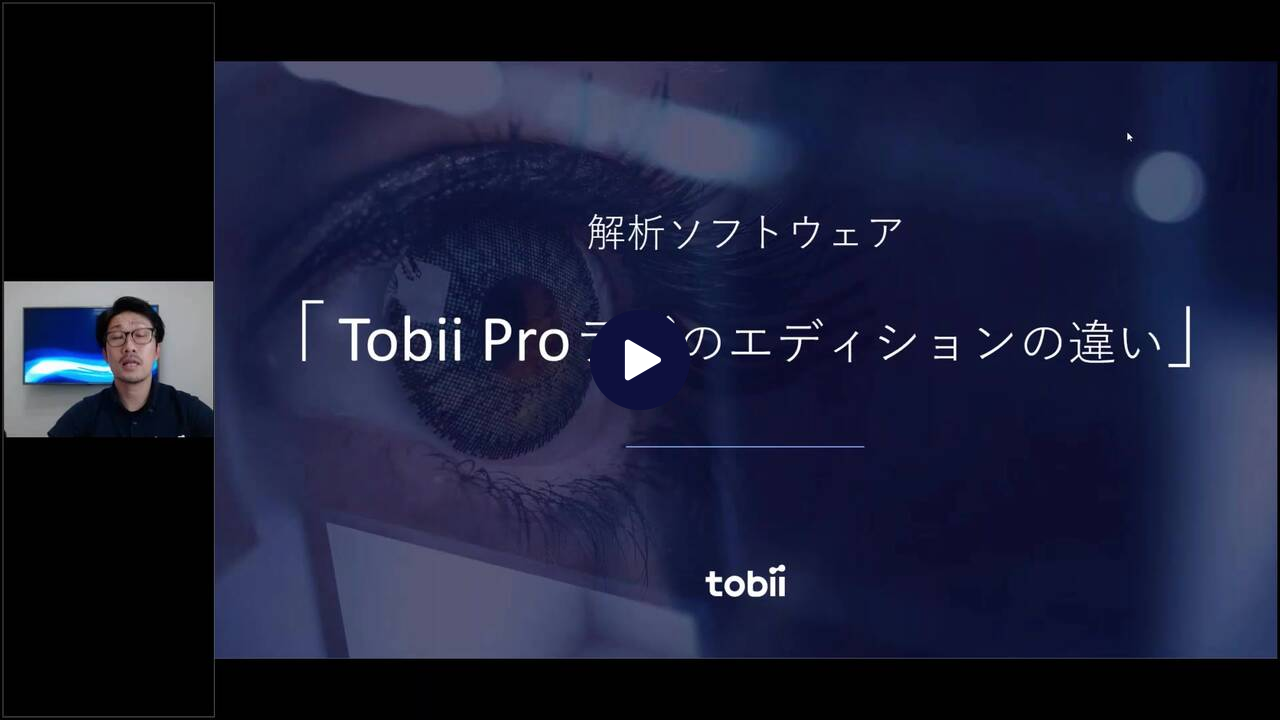

--- FILE ---
content_type: application/x-javascript; charset=utf-8
request_url: https://tobii.23video.com/api/concatenate?format=json&raw=1&playersettings_0=%2Fapi%2Fplayer%2Fsettings%3Fplayer_id%3D0%26parameters%3Dtoken%253D7934145e6a123267296bcf2b5c0d1463%2526source%253Dembed%2526photo_id%253D88199028%26_li%3D0%26_bot%3D0&livelist_1=%2Fapi%2Flive%2Flist%3Finclude_actions_p%3D1%26token%3D7934145e6a123267296bcf2b5c0d1463%26source%3Dembed%26photo_id%3D88199028%26upcoming_p%3D1%26ordering%3Dstreaming%26player_id%3D0&photolist_2=%2Fapi%2Fphoto%2Flist%3Fsize%3D10%26include_actions_p%3D1%26include_revision_p%3D1%26token%3D7934145e6a123267296bcf2b5c0d1463%26source%3Dembed%26photo_id%3D88199028%26player_id%3D0
body_size: 5514
content:
{"livelist_1":{
  "status": "ok", 
  "permission_level":"anonymous",
  "cached":"1",
  "cache_time":"1769306282",
  "live":[{"live_format": "event", "hls_url": "", "hls_stream": "", "hls_dvr_url": "", "hls_dvr_stream": "", "live_id": "11694088", "live_status": "upcoming", "live_label": "Upcoming", "enable_ondemand_p": 0, "token": "b72441f551ebc120c35d", "name": "TobiiTest", "protected_p": 0, "protection_method": "", "album_id": "11694089", "live_date": "2015-06-18 11:36:48", "live_date__date": "June 18, 2015", "live_date__time": "11:36", "live_date_epoch": "1434631008", "locale": "en_US", "primary_timezone": "Etc/GMT+1", "primary_timezone_live_date": "2015-06-18 11:36:48", "primary_timezone_live_date__date": "June 18, 2015", "primary_timezone_live_date__time": "11:36", "creation_date": "2015-06-18 12:36:48.360326+00", "creation_date__date": "June 18, 2015", "updated_date": "2015-07-01 13:03:21.856449+00", "updated_date__date": "July 01, 2015", "preview_large_aspect_ratio": "1.7777777777777778", "thumbnail_large_aspect_ratio": "1.7777777777777778", "link": "/tobiitest", "short_link": "/tobiitest", "promoted_p": 0, "has_deck_p": 0, "preview_photo_id": "11694091", "thumbnail_photo_id": "11694091", "preview_tree_id": "10820443", "thumbnail_tree_id": "10820443", "preview_token": "14b10b9af6fecae7b3e58a209e992697", "thumbnail_token": "14b10b9af6fecae7b3e58a209e992697", "next_start_time": "", "next_start_time_epoch": "", "next_start_time__date": "", "next_start_time__time": "", "next_end_time": "", "next_end_time_epoch": "", "next_end_time__date": "", "next_end_time__time": "", "broadcasting_p": 0, "broadcasting_start_time": "", "broadcasting_start_time_epoch": "", "broadcasting_start_time__date": "", "broadcasting_start_time__time": "", "last_broadcasting_start_time": "2015-06-18 12:08:41", "last_broadcasting_start_time_epoch": "1434632921", "last_broadcasting_start_time__date": "June 18, 2015", "last_broadcasting_start_time__time": "12:08", "streaming_p": 0, "location": "", "display_location": "", "location_latitude": "", "location_longitude": "", "location_city": "", "location_country_iso": "", "private_p": 0, "draft_p": 0, "timezone_offset": "-1.00000000000000000000", "keyframe_download": "", "video_360_p": 0, "thumbnail_360_p": 0, "preview_stock_p": 1, "thumbnail_stock_p": 1, "cancelled_p": 0, "comment_mode": "all", "question_mode": "none", "allow_guest_speakers_p": 1, "duration_minutes": "", "before_webinar_countdown_p": 1, "after_webinar_headline": "Thank you for attending!", "after_webinar_message": "Thank you for taking part in this webinar. We are very happy you joined us today.", "after_webinar_link": "", "registration_page_link": "", "registration_mode": "all", "external_id": "", "live_series_id": "", "live_series_token": "", "streaming_method": "iphone", "template_p": 0, "preview_quad100_download": "/10820443/11694091/14b10b9af6fecae7b3e58a209e992697/quad100/download-1-thumbnail.jpg", "thumbnail_quad100_download": "/10820443/11694091/14b10b9af6fecae7b3e58a209e992697/quad100/download-1-thumbnail.jpg", "preview_quad50_download": "/10820443/11694091/14b10b9af6fecae7b3e58a209e992697/quad50/download-1-thumbnail.jpg", "thumbnail_quad50_download": "/10820443/11694091/14b10b9af6fecae7b3e58a209e992697/quad50/download-1-thumbnail.jpg", "preview_standard_download": "/10820443/11694091/14b10b9af6fecae7b3e58a209e992697/standard/download-1-thumbnail.jpg", "thumbnail_standard_download": "/10820443/11694091/14b10b9af6fecae7b3e58a209e992697/standard/download-1-thumbnail.jpg", "preview_portrait_download": "/10820443/11694091/14b10b9af6fecae7b3e58a209e992697/portrait/download-1-thumbnail.jpg", "thumbnail_portrait_download": "/10820443/11694091/14b10b9af6fecae7b3e58a209e992697/portrait/download-1-thumbnail.jpg", "preview_medium_download": "/10820443/11694091/14b10b9af6fecae7b3e58a209e992697/medium/download-1-thumbnail.jpg", "thumbnail_medium_download": "/10820443/11694091/14b10b9af6fecae7b3e58a209e992697/medium/download-1-thumbnail.jpg", "preview_small_download": "/10820443/11694091/14b10b9af6fecae7b3e58a209e992697/small/download-1-thumbnail.jpg", "thumbnail_small_download": "/10820443/11694091/14b10b9af6fecae7b3e58a209e992697/small/download-1-thumbnail.jpg", "preview_quad16_download": "/10820443/11694091/14b10b9af6fecae7b3e58a209e992697/quad16/download-1-thumbnail.jpg", "thumbnail_quad16_download": "/10820443/11694091/14b10b9af6fecae7b3e58a209e992697/quad16/download-1-thumbnail.jpg", "preview_large_download": "/10820443/11694091/14b10b9af6fecae7b3e58a209e992697/large/download-1-thumbnail.jpg", "thumbnail_large_download": "/10820443/11694091/14b10b9af6fecae7b3e58a209e992697/large/download-1-thumbnail.jpg", "preview_quad75_download": "/10820443/11694091/14b10b9af6fecae7b3e58a209e992697/quad75/download-1-thumbnail.jpg", "thumbnail_quad75_download": "/10820443/11694091/14b10b9af6fecae7b3e58a209e992697/quad75/download-1-thumbnail.jpg", "description": "", "description_html": "", "description_text": ""},{"live_format": "live-webinar", "hls_url": "", "hls_stream": "", "hls_dvr_url": "", "hls_dvr_stream": "", "live_id": "15523176", "live_status": "upcoming", "live_label": "Upcoming", "enable_ondemand_p": 0, "token": "d48d28db1aaa416b3445", "name": "Test", "protected_p": 0, "protection_method": "", "album_id": "11694089", "live_date": "2017-02-07 09:06:33", "live_date__date": "February 07, 2017", "live_date__time": "09:06", "live_date_epoch": "1486461993", "locale": "en_US", "primary_timezone": "Etc/GMT+1", "primary_timezone_live_date": "2017-02-07 09:06:33", "primary_timezone_live_date__date": "February 07, 2017", "primary_timezone_live_date__time": "09:06", "creation_date": "2017-02-07 10:06:33.430657+00", "creation_date__date": "February 07, 2017", "updated_date": "2017-02-07 10:07:11.866795+00", "updated_date__date": "February 07, 2017", "preview_large_aspect_ratio": "1.7777777777777778", "thumbnail_large_aspect_ratio": "1.7777777777777778", "link": "/test-1", "short_link": "/test-1", "promoted_p": 0, "has_deck_p": 0, "preview_photo_id": "15523177", "thumbnail_photo_id": "15523177", "preview_tree_id": "13968029", "thumbnail_tree_id": "13968029", "preview_token": "e01299541834d9d7173eb201d0c2eb91", "thumbnail_token": "e01299541834d9d7173eb201d0c2eb91", "next_start_time": "", "next_start_time_epoch": "", "next_start_time__date": "", "next_start_time__time": "", "next_end_time": "", "next_end_time_epoch": "", "next_end_time__date": "", "next_end_time__time": "", "broadcasting_p": 0, "broadcasting_start_time": "", "broadcasting_start_time_epoch": "", "broadcasting_start_time__date": "", "broadcasting_start_time__time": "", "last_broadcasting_start_time": "", "last_broadcasting_start_time_epoch": "", "last_broadcasting_start_time__date": "", "last_broadcasting_start_time__time": "", "streaming_p": 0, "location": "", "display_location": "", "location_latitude": "", "location_longitude": "", "location_city": "", "location_country_iso": "", "private_p": 0, "draft_p": 0, "timezone_offset": "-1.00000000000000000000", "keyframe_download": "", "video_360_p": 0, "thumbnail_360_p": 0, "preview_stock_p": 1, "thumbnail_stock_p": 1, "cancelled_p": 0, "comment_mode": "none", "question_mode": "none", "allow_guest_speakers_p": 1, "duration_minutes": "", "before_webinar_countdown_p": 1, "after_webinar_headline": "Thank you for attending!", "after_webinar_message": "Thank you for taking part in this webinar. We are very happy you joined us today.", "after_webinar_link": "", "registration_page_link": "", "registration_mode": "none", "external_id": "", "live_series_id": "", "live_series_token": "", "streaming_method": "software", "template_p": 0, "preview_quad100_download": "/13968029/15523177/e01299541834d9d7173eb201d0c2eb91/quad100/download-1-thumbnail.jpg", "thumbnail_quad100_download": "/13968029/15523177/e01299541834d9d7173eb201d0c2eb91/quad100/download-1-thumbnail.jpg", "preview_quad50_download": "/13968029/15523177/e01299541834d9d7173eb201d0c2eb91/quad50/download-1-thumbnail.jpg", "thumbnail_quad50_download": "/13968029/15523177/e01299541834d9d7173eb201d0c2eb91/quad50/download-1-thumbnail.jpg", "preview_standard_download": "/13968029/15523177/e01299541834d9d7173eb201d0c2eb91/standard/download-1-thumbnail.jpg", "thumbnail_standard_download": "/13968029/15523177/e01299541834d9d7173eb201d0c2eb91/standard/download-1-thumbnail.jpg", "preview_portrait_download": "/13968029/15523177/e01299541834d9d7173eb201d0c2eb91/portrait/download-1-thumbnail.jpg", "thumbnail_portrait_download": "/13968029/15523177/e01299541834d9d7173eb201d0c2eb91/portrait/download-1-thumbnail.jpg", "preview_medium_download": "/13968029/15523177/e01299541834d9d7173eb201d0c2eb91/medium/download-1-thumbnail.jpg", "thumbnail_medium_download": "/13968029/15523177/e01299541834d9d7173eb201d0c2eb91/medium/download-1-thumbnail.jpg", "preview_small_download": "/13968029/15523177/e01299541834d9d7173eb201d0c2eb91/small/download-1-thumbnail.jpg", "thumbnail_small_download": "/13968029/15523177/e01299541834d9d7173eb201d0c2eb91/small/download-1-thumbnail.jpg", "preview_quad16_download": "/13968029/15523177/e01299541834d9d7173eb201d0c2eb91/quad16/download-1-thumbnail.jpg", "thumbnail_quad16_download": "/13968029/15523177/e01299541834d9d7173eb201d0c2eb91/quad16/download-1-thumbnail.jpg", "preview_large_download": "/13968029/15523177/e01299541834d9d7173eb201d0c2eb91/large/download-1-thumbnail.jpg", "thumbnail_large_download": "/13968029/15523177/e01299541834d9d7173eb201d0c2eb91/large/download-1-thumbnail.jpg", "preview_quad75_download": "/13968029/15523177/e01299541834d9d7173eb201d0c2eb91/quad75/download-1-thumbnail.jpg", "thumbnail_quad75_download": "/13968029/15523177/e01299541834d9d7173eb201d0c2eb91/quad75/download-1-thumbnail.jpg", "description": "", "description_html": "", "description_text": ""},{"live_format": "event", "hls_url": "", "hls_stream": "", "hls_dvr_url": "", "hls_dvr_stream": "", "live_id": "13580731", "live_status": "upcoming", "live_label": "Upcoming", "enable_ondemand_p": 0, "token": "e91251113d9fba72f867", "name": "test3", "protected_p": 0, "protection_method": "", "album_id": "11694089", "live_date": "2016-05-18 13:32:38", "live_date__date": "May 18, 2016", "live_date__time": "13:32", "live_date_epoch": "1463581958", "locale": "en_US", "primary_timezone": "Etc/GMT+1", "primary_timezone_live_date": "2016-05-18 13:32:38", "primary_timezone_live_date__date": "May 18, 2016", "primary_timezone_live_date__time": "13:32", "creation_date": "2016-05-18 14:32:38.020512+00", "creation_date__date": "May 18, 2016", "updated_date": "2016-05-18 14:32:38.020512+00", "updated_date__date": "May 18, 2016", "preview_large_aspect_ratio": "1.7777777777777778", "thumbnail_large_aspect_ratio": "1.7777777777777778", "link": "/test3-1", "short_link": "/test3-1", "promoted_p": 0, "has_deck_p": 0, "preview_photo_id": "13580732", "thumbnail_photo_id": "13580732", "preview_tree_id": "12732915", "thumbnail_tree_id": "12732915", "preview_token": "4cf528b0664245a5d00e85399b1f9362", "thumbnail_token": "4cf528b0664245a5d00e85399b1f9362", "next_start_time": "", "next_start_time_epoch": "", "next_start_time__date": "", "next_start_time__time": "", "next_end_time": "", "next_end_time_epoch": "", "next_end_time__date": "", "next_end_time__time": "", "broadcasting_p": 0, "broadcasting_start_time": "", "broadcasting_start_time_epoch": "", "broadcasting_start_time__date": "", "broadcasting_start_time__time": "", "last_broadcasting_start_time": "", "last_broadcasting_start_time_epoch": "", "last_broadcasting_start_time__date": "", "last_broadcasting_start_time__time": "", "streaming_p": 0, "location": "", "display_location": "", "location_latitude": "", "location_longitude": "", "location_city": "", "location_country_iso": "", "private_p": 0, "draft_p": 0, "timezone_offset": "-1.00000000000000000000", "keyframe_download": "", "video_360_p": 0, "thumbnail_360_p": 0, "preview_stock_p": 1, "thumbnail_stock_p": 1, "cancelled_p": 0, "comment_mode": "none", "question_mode": "none", "allow_guest_speakers_p": 1, "duration_minutes": "", "before_webinar_countdown_p": 1, "after_webinar_headline": "Thank you for attending!", "after_webinar_message": "Thank you for taking part in this webinar. We are very happy you joined us today.", "after_webinar_link": "", "registration_page_link": "", "registration_mode": "all", "external_id": "", "live_series_id": "", "live_series_token": "", "streaming_method": "webcam", "template_p": 0, "preview_quad100_download": "/12732915/13580732/4cf528b0664245a5d00e85399b1f9362/quad100/download-1-thumbnail.jpg", "thumbnail_quad100_download": "/12732915/13580732/4cf528b0664245a5d00e85399b1f9362/quad100/download-1-thumbnail.jpg", "preview_quad50_download": "/12732915/13580732/4cf528b0664245a5d00e85399b1f9362/quad50/download-1-thumbnail.jpg", "thumbnail_quad50_download": "/12732915/13580732/4cf528b0664245a5d00e85399b1f9362/quad50/download-1-thumbnail.jpg", "preview_standard_download": "/12732915/13580732/4cf528b0664245a5d00e85399b1f9362/standard/download-1-thumbnail.jpg", "thumbnail_standard_download": "/12732915/13580732/4cf528b0664245a5d00e85399b1f9362/standard/download-1-thumbnail.jpg", "preview_portrait_download": "/12732915/13580732/4cf528b0664245a5d00e85399b1f9362/portrait/download-1-thumbnail.jpg", "thumbnail_portrait_download": "/12732915/13580732/4cf528b0664245a5d00e85399b1f9362/portrait/download-1-thumbnail.jpg", "preview_medium_download": "/12732915/13580732/4cf528b0664245a5d00e85399b1f9362/medium/download-1-thumbnail.jpg", "thumbnail_medium_download": "/12732915/13580732/4cf528b0664245a5d00e85399b1f9362/medium/download-1-thumbnail.jpg", "preview_small_download": "/12732915/13580732/4cf528b0664245a5d00e85399b1f9362/small/download-1-thumbnail.jpg", "thumbnail_small_download": "/12732915/13580732/4cf528b0664245a5d00e85399b1f9362/small/download-1-thumbnail.jpg", "preview_quad16_download": "/12732915/13580732/4cf528b0664245a5d00e85399b1f9362/quad16/download-1-thumbnail.jpg", "thumbnail_quad16_download": "/12732915/13580732/4cf528b0664245a5d00e85399b1f9362/quad16/download-1-thumbnail.jpg", "preview_large_download": "/12732915/13580732/4cf528b0664245a5d00e85399b1f9362/large/download-1-thumbnail.jpg", "thumbnail_large_download": "/12732915/13580732/4cf528b0664245a5d00e85399b1f9362/large/download-1-thumbnail.jpg", "preview_quad75_download": "/12732915/13580732/4cf528b0664245a5d00e85399b1f9362/quad75/download-1-thumbnail.jpg", "thumbnail_quad75_download": "/12732915/13580732/4cf528b0664245a5d00e85399b1f9362/quad75/download-1-thumbnail.jpg", "description": "", "description_html": "", "description_text": ""},{"live_format": "event", "hls_url": "", "hls_stream": "", "hls_dvr_url": "", "hls_dvr_stream": "", "live_id": "13580729", "live_status": "upcoming", "live_label": "Upcoming", "enable_ondemand_p": 0, "token": "b60a0c87e7dfcf36ef0f", "name": "test3", "protected_p": 0, "protection_method": "", "album_id": "11694089", "live_date": "2016-05-18 13:32:36", "live_date__date": "May 18, 2016", "live_date__time": "13:32", "live_date_epoch": "1463581956", "locale": "en_US", "primary_timezone": "Etc/GMT+1", "primary_timezone_live_date": "2016-05-18 13:32:36", "primary_timezone_live_date__date": "May 18, 2016", "primary_timezone_live_date__time": "13:32", "creation_date": "2016-05-18 14:32:36.707912+00", "creation_date__date": "May 18, 2016", "updated_date": "2016-05-18 14:32:36.707912+00", "updated_date__date": "May 18, 2016", "preview_large_aspect_ratio": "1.7777777777777778", "thumbnail_large_aspect_ratio": "1.7777777777777778", "link": "/test3", "short_link": "/test3", "promoted_p": 0, "has_deck_p": 0, "preview_photo_id": "13580730", "thumbnail_photo_id": "13580730", "preview_tree_id": "12732914", "thumbnail_tree_id": "12732914", "preview_token": "747efec56aabc08a2c674eab89a6cf58", "thumbnail_token": "747efec56aabc08a2c674eab89a6cf58", "next_start_time": "", "next_start_time_epoch": "", "next_start_time__date": "", "next_start_time__time": "", "next_end_time": "", "next_end_time_epoch": "", "next_end_time__date": "", "next_end_time__time": "", "broadcasting_p": 0, "broadcasting_start_time": "", "broadcasting_start_time_epoch": "", "broadcasting_start_time__date": "", "broadcasting_start_time__time": "", "last_broadcasting_start_time": "", "last_broadcasting_start_time_epoch": "", "last_broadcasting_start_time__date": "", "last_broadcasting_start_time__time": "", "streaming_p": 0, "location": "", "display_location": "", "location_latitude": "", "location_longitude": "", "location_city": "", "location_country_iso": "", "private_p": 0, "draft_p": 0, "timezone_offset": "-1.00000000000000000000", "keyframe_download": "", "video_360_p": 0, "thumbnail_360_p": 0, "preview_stock_p": 1, "thumbnail_stock_p": 1, "cancelled_p": 0, "comment_mode": "none", "question_mode": "none", "allow_guest_speakers_p": 1, "duration_minutes": "", "before_webinar_countdown_p": 1, "after_webinar_headline": "Thank you for attending!", "after_webinar_message": "Thank you for taking part in this webinar. We are very happy you joined us today.", "after_webinar_link": "", "registration_page_link": "", "registration_mode": "all", "external_id": "", "live_series_id": "", "live_series_token": "", "streaming_method": "webcam", "template_p": 0, "preview_quad100_download": "/12732914/13580730/747efec56aabc08a2c674eab89a6cf58/quad100/download-1-thumbnail.jpg", "thumbnail_quad100_download": "/12732914/13580730/747efec56aabc08a2c674eab89a6cf58/quad100/download-1-thumbnail.jpg", "preview_quad50_download": "/12732914/13580730/747efec56aabc08a2c674eab89a6cf58/quad50/download-1-thumbnail.jpg", "thumbnail_quad50_download": "/12732914/13580730/747efec56aabc08a2c674eab89a6cf58/quad50/download-1-thumbnail.jpg", "preview_standard_download": "/12732914/13580730/747efec56aabc08a2c674eab89a6cf58/standard/download-1-thumbnail.jpg", "thumbnail_standard_download": "/12732914/13580730/747efec56aabc08a2c674eab89a6cf58/standard/download-1-thumbnail.jpg", "preview_portrait_download": "/12732914/13580730/747efec56aabc08a2c674eab89a6cf58/portrait/download-1-thumbnail.jpg", "thumbnail_portrait_download": "/12732914/13580730/747efec56aabc08a2c674eab89a6cf58/portrait/download-1-thumbnail.jpg", "preview_medium_download": "/12732914/13580730/747efec56aabc08a2c674eab89a6cf58/medium/download-1-thumbnail.jpg", "thumbnail_medium_download": "/12732914/13580730/747efec56aabc08a2c674eab89a6cf58/medium/download-1-thumbnail.jpg", "preview_small_download": "/12732914/13580730/747efec56aabc08a2c674eab89a6cf58/small/download-1-thumbnail.jpg", "thumbnail_small_download": "/12732914/13580730/747efec56aabc08a2c674eab89a6cf58/small/download-1-thumbnail.jpg", "preview_quad16_download": "/12732914/13580730/747efec56aabc08a2c674eab89a6cf58/quad16/download-1-thumbnail.jpg", "thumbnail_quad16_download": "/12732914/13580730/747efec56aabc08a2c674eab89a6cf58/quad16/download-1-thumbnail.jpg", "preview_large_download": "/12732914/13580730/747efec56aabc08a2c674eab89a6cf58/large/download-1-thumbnail.jpg", "thumbnail_large_download": "/12732914/13580730/747efec56aabc08a2c674eab89a6cf58/large/download-1-thumbnail.jpg", "preview_quad75_download": "/12732914/13580730/747efec56aabc08a2c674eab89a6cf58/quad75/download-1-thumbnail.jpg", "thumbnail_quad75_download": "/12732914/13580730/747efec56aabc08a2c674eab89a6cf58/quad75/download-1-thumbnail.jpg", "description": "", "description_html": "", "description_text": ""},{"live_format": "event", "hls_url": "", "hls_stream": "", "hls_dvr_url": "", "hls_dvr_stream": "", "live_id": "11781357", "live_status": "upcoming", "live_label": "Upcoming", "enable_ondemand_p": 0, "token": "596144b507aa5e5e3b52", "name": "Live event", "protected_p": 0, "protection_method": "", "album_id": "11694089", "live_date": "2015-07-01 12:01:38", "live_date__date": "July 01, 2015", "live_date__time": "12:01", "live_date_epoch": "1435755698", "locale": "en_US", "primary_timezone": "Etc/GMT+1", "primary_timezone_live_date": "2015-07-01 12:01:38", "primary_timezone_live_date__date": "July 01, 2015", "primary_timezone_live_date__time": "12:01", "creation_date": "2015-07-01 13:01:38.901737+00", "creation_date__date": "July 01, 2015", "updated_date": "2015-07-01 13:01:38.901737+00", "updated_date__date": "July 01, 2015", "preview_large_aspect_ratio": "1.7777777777777778", "thumbnail_large_aspect_ratio": "1.7777777777777778", "link": "/live-event", "short_link": "/live-event", "promoted_p": 0, "has_deck_p": 0, "preview_photo_id": "11781358", "thumbnail_photo_id": "11781358", "preview_tree_id": "10820437", "thumbnail_tree_id": "10820437", "preview_token": "57e5ee6c7d03614b718b664a07e8fb60", "thumbnail_token": "57e5ee6c7d03614b718b664a07e8fb60", "next_start_time": "", "next_start_time_epoch": "", "next_start_time__date": "", "next_start_time__time": "", "next_end_time": "", "next_end_time_epoch": "", "next_end_time__date": "", "next_end_time__time": "", "broadcasting_p": 0, "broadcasting_start_time": "", "broadcasting_start_time_epoch": "", "broadcasting_start_time__date": "", "broadcasting_start_time__time": "", "last_broadcasting_start_time": "", "last_broadcasting_start_time_epoch": "", "last_broadcasting_start_time__date": "", "last_broadcasting_start_time__time": "", "streaming_p": 0, "location": "", "display_location": "", "location_latitude": "", "location_longitude": "", "location_city": "", "location_country_iso": "", "private_p": 0, "draft_p": 0, "timezone_offset": "-1.00000000000000000000", "keyframe_download": "", "video_360_p": 0, "thumbnail_360_p": 0, "preview_stock_p": 1, "thumbnail_stock_p": 1, "cancelled_p": 0, "comment_mode": "none", "question_mode": "none", "allow_guest_speakers_p": 1, "duration_minutes": "", "before_webinar_countdown_p": 1, "after_webinar_headline": "Thank you for attending!", "after_webinar_message": "Thank you for taking part in this webinar. We are very happy you joined us today.", "after_webinar_link": "", "registration_page_link": "", "registration_mode": "all", "external_id": "", "live_series_id": "", "live_series_token": "", "streaming_method": "webcam", "template_p": 0, "preview_quad100_download": "/10820437/11781358/57e5ee6c7d03614b718b664a07e8fb60/quad100/download-1-thumbnail.jpg", "thumbnail_quad100_download": "/10820437/11781358/57e5ee6c7d03614b718b664a07e8fb60/quad100/download-1-thumbnail.jpg", "preview_quad50_download": "/10820437/11781358/57e5ee6c7d03614b718b664a07e8fb60/quad50/download-1-thumbnail.jpg", "thumbnail_quad50_download": "/10820437/11781358/57e5ee6c7d03614b718b664a07e8fb60/quad50/download-1-thumbnail.jpg", "preview_standard_download": "/10820437/11781358/57e5ee6c7d03614b718b664a07e8fb60/standard/download-1-thumbnail.jpg", "thumbnail_standard_download": "/10820437/11781358/57e5ee6c7d03614b718b664a07e8fb60/standard/download-1-thumbnail.jpg", "preview_portrait_download": "/10820437/11781358/57e5ee6c7d03614b718b664a07e8fb60/portrait/download-1-thumbnail.jpg", "thumbnail_portrait_download": "/10820437/11781358/57e5ee6c7d03614b718b664a07e8fb60/portrait/download-1-thumbnail.jpg", "preview_medium_download": "/10820437/11781358/57e5ee6c7d03614b718b664a07e8fb60/medium/download-1-thumbnail.jpg", "thumbnail_medium_download": "/10820437/11781358/57e5ee6c7d03614b718b664a07e8fb60/medium/download-1-thumbnail.jpg", "preview_small_download": "/10820437/11781358/57e5ee6c7d03614b718b664a07e8fb60/small/download-1-thumbnail.jpg", "thumbnail_small_download": "/10820437/11781358/57e5ee6c7d03614b718b664a07e8fb60/small/download-1-thumbnail.jpg", "preview_quad16_download": "/10820437/11781358/57e5ee6c7d03614b718b664a07e8fb60/quad16/download-1-thumbnail.jpg", "thumbnail_quad16_download": "/10820437/11781358/57e5ee6c7d03614b718b664a07e8fb60/quad16/download-1-thumbnail.jpg", "preview_large_download": "/10820437/11781358/57e5ee6c7d03614b718b664a07e8fb60/large/download-1-thumbnail.jpg", "thumbnail_large_download": "/10820437/11781358/57e5ee6c7d03614b718b664a07e8fb60/large/download-1-thumbnail.jpg", "preview_quad75_download": "/10820437/11781358/57e5ee6c7d03614b718b664a07e8fb60/quad75/download-1-thumbnail.jpg", "thumbnail_quad75_download": "/10820437/11781358/57e5ee6c7d03614b718b664a07e8fb60/quad75/download-1-thumbnail.jpg", "description": "", "description_html": "", "description_text": ""}],
  "p": "1",
  "size": "20",
  "total_count": "5",
  "site": {"setup_date": "2015-05-27 ", "license_id": "0", "domain": "tobii.23video.com", "product_key": "tube", "site_id": "11613231", "allow_signup_p": 0, "secure_domain": "tobii.23video.com", "site_name": "Tobii", "site_key": "tobiipro2"},
  "endpoint": "/api/concatenate"
},
"playersettings_0":{
  "status": "ok", 
  "permission_level":"anonymous",
  "cached":"1",
  "cache_time":"1769306282",
  "settings":{"pardotAccount": "152161", "pardotCampaign": "3188", "pardotFormTarget": "https://go.pardot.com/l/151161/2016-06-02/251yt", "gtmContainerID": "GTM-P4DTKD", "gtmSite": "0", "gtmPlayer": "0", "gtmPercentileGranularity": "25", "activatedDate": "1560437051", "updatedDate": "1560437051", "showBigPlay": "1", "displayDevice": "flash", "showDescriptions": "0", "subtitlesOnByDefault": "1", "fullscreenQuality": "fullhd", "responsive_p": 1, "enableSubtitles": "1", "showShare": "1", "endOn": "loop", "bigPlaySource": "/files/12212415/bigplaysource-thujun16202209:27:42gmt0200centraleuropeansummertime.png", "showTray": "1", "defaultQuality": "auto", "logoSource": "/files/sitelogo.png", "showLogo": "0", "player_style": "glue-paleo", "app_id": "", "player_name": "Clean Pro", "default_p": 1, "width": "625", "height": "", "recommendationHeadline": "Also have a look at...", "streaming": "1", "locale": "en_US", "timezone": "Etc/GMT+1", "analyticsReportServer": "//report.23video.com", "analyticsReportMethod": "batch", "socialSharing": "1", "rssLink": "/rss", "podcastLink": "/podcast", "enableLiveStreams": "1", "player_id": "12212415", "embedCode": "<div style=\"width:100%; height:0; position: relative; padding-bottom:56.24999999296875%\"><iframe title=\"Video Player\" src=\"//tobii.23video.com/v.ihtml/player.html?source=share&photo%5fid=88199028\" style=\"width:100%; height:100%; position: absolute; top: 0; left: 0;\" frameborder=\"0\" border=\"0\" scrolling=\"no\" allowfullscreen allow=\"autoplay; fullscreen\"></iframe></div>"},
  "p": "1",
  "size": "1",
  "site": {"setup_date": "2015-05-27 ", "license_id": "0", "domain": "tobii.23video.com", "product_key": "tube", "site_id": "11613231", "allow_signup_p": 0, "secure_domain": "tobii.23video.com", "site_name": "Tobii", "site_key": "tobiipro2"},
  "endpoint": "/api/concatenate"
},
"photolist_2":{
  "status": "ok", 
  "permission_level":"anonymous",
  "cached":"1",
  "cache_time":"1769306282",
  "photos":[{"photo_id": "88199028", "title": "124_archiveTobii pro ラボの新機能とエディションの違い.mp4", "tree_id": "64968576", "token": "7934145e6a123267296bcf2b5c0d1463", "promoted_p": 0, "protected_p": 0, "protection_method": "", "album_id": "", "album_title": "", "album_hide_p": "", "all_albums": "", "published_p": 0, "one": "/124archivetobii-pro-mp4", "publish_date_ansi": "", "publish_date_epoch": "", "publish_date__date": "", "publish_date__time": "", "creation_date_ansi": "2023-08-31 01:56:03", "creation_date_epoch": "1693446963", "creation_date__date": "August 31, 2023", "creation_date__time": "01:56", "original_date_ansi": "2023-08-31 02:56:03", "original_date__date": "August 31, 2023", "original_date__time": "02:56", "view_count": "73", "avg_playtime": "20.70183023879342", "number_of_comments": "0", "number_of_albums": "0", "number_of_tags": "0", "photo_rating": "", "number_of_ratings": "0", "video_p": 1, "placeholder_p": 0, "video_encoded_p": 1, "video_360_p": 0, "thumbnail_360_p": 0, "audio_p": 0, "video_length": "2614", "video_length_float": "2614.293", "video_length_fmt": "43:34", "text_only_p": 0, "user_id": "17745720", "has_deck_p": 0, "subtitles_p": 0, "sections_p": 0, "license_id": "", "coordinates": "", "absolute_url": "https://tobii.23video.com/124archivetobii-pro-mp4", "has_external_url_p": 0, "video_hls_size": "1", "video_hls_download": "/64968576/88199028/7934145e6a123267296bcf2b5c0d1463/video_hls/playlist.m3u8?source=embed", "live_id": "", "mischung_p": 0, "mischung_template_p": 0, "mischung_template_photo_id": "", "mischung_template_icon": "", "mischung_draft_p": 0, "locale": "en_US", "username": "kyokookuyama", "display_name": "Kyoko Okuyama", "user_url": "/user/kyokookuyama/", "original_width": "1920", "original_height": "1080", "original_size": "113924", "original_download": "/64968576/88199028/7934145e6a123267296bcf2b5c0d1463/original/124archivetobii-pro-mp4-6-thumbnail.jpg", "quad16_width": "75", "quad16_height": "", "quad16_size": "1220", "quad16_download": "/64968576/88199028/7934145e6a123267296bcf2b5c0d1463/quad16/124archivetobii-pro-mp4-6-thumbnail.jpg", "quad50_width": "75", "quad50_height": "", "quad50_size": "1220", "quad50_download": "/64968576/88199028/7934145e6a123267296bcf2b5c0d1463/quad50/124archivetobii-pro-mp4-6-thumbnail.jpg", "quad75_width": "75", "quad75_height": "", "quad75_size": "1220", "quad75_download": "/64968576/88199028/7934145e6a123267296bcf2b5c0d1463/quad75/124archivetobii-pro-mp4-6-thumbnail.jpg", "quad100_width": "75", "quad100_height": "", "quad100_size": "1220", "quad100_download": "/64968576/88199028/7934145e6a123267296bcf2b5c0d1463/quad100/124archivetobii-pro-mp4-6-thumbnail.jpg", "small_width": "75", "small_height": "", "small_size": "1220", "small_download": "/64968576/88199028/7934145e6a123267296bcf2b5c0d1463/small/124archivetobii-pro-mp4-6-thumbnail.jpg", "medium_width": "75", "medium_height": "", "medium_size": "1220", "medium_download": "/64968576/88199028/7934145e6a123267296bcf2b5c0d1463/medium/124archivetobii-pro-mp4-6-thumbnail.jpg", "portrait_width": "75", "portrait_height": "", "portrait_size": "1220", "portrait_download": "/64968576/88199028/7934145e6a123267296bcf2b5c0d1463/portrait/124archivetobii-pro-mp4-6-thumbnail.jpg", "standard_width": "75", "standard_height": "", "standard_size": "1220", "standard_download": "/64968576/88199028/7934145e6a123267296bcf2b5c0d1463/standard/124archivetobii-pro-mp4-6-thumbnail.jpg", "large_width": "75", "large_height": "", "large_size": "1220", "large_download": "/64968576/88199028/7934145e6a123267296bcf2b5c0d1463/large/124archivetobii-pro-mp4-6-thumbnail.jpg", "video_medium_width": "640", "video_medium_height": "360", "video_medium_size": "104410028", "video_medium_download": "/64968576/88199028/7934145e6a123267296bcf2b5c0d1463/video_medium/124archivetobii-pro-mp4-6-video.mp4", "video_hd_width": "1280", "video_hd_height": "720", "video_hd_size": "184306744", "video_hd_download": "/64968576/88199028/7934145e6a123267296bcf2b5c0d1463/video_hd/124archivetobii-pro-mp4-6-video.mp4", "video_1080p_width": "1920", "video_1080p_height": "1080", "video_1080p_size": "264603503", "video_1080p_download": "/64968576/88199028/7934145e6a123267296bcf2b5c0d1463/video_1080p/124archivetobii-pro-mp4-6-video.mp4", "video_4k_width": "", "video_4k_height": "", "video_4k_size": "0", "video_4k_download": "", "video_frames_width": "320", "video_frames_height": "180", "video_frames_size": "1449353", "video_frames_download": "/64968576/88199028/7934145e6a123267296bcf2b5c0d1463/video_frames/124archivetobii-pro-mp4-6-frames.jpg", "video_wmv_width": "", "video_wmv_height": "", "video_wmv_size": "0", "video_wmv_download": "", "video_mobile_h263_amr_width": "", "video_mobile_h263_amr_height": "", "video_mobile_h263_amr_size": "0", "video_mobile_h263_amr_download": "", "video_mobile_h263_aac_width": "", "video_mobile_h263_aac_height": "", "video_mobile_h263_aac_size": "0", "video_mobile_h263_aac_download": "", "video_mobile_mpeg4_amr_width": "", "video_mobile_mpeg4_amr_height": "", "video_mobile_mpeg4_amr_size": "0", "video_mobile_mpeg4_amr_download": "", "video_mobile_high_width": "320", "video_mobile_high_height": "180", "video_mobile_high_size": "66825837", "video_mobile_high_download": "/64968576/88199028/7934145e6a123267296bcf2b5c0d1463/video_mobile_high/124archivetobii-pro-mp4-6-video.mp4", "audio_width": "", "audio_height": "", "audio_size": "31372781", "audio_download": "/64968576/88199028/7934145e6a123267296bcf2b5c0d1463/audio/embed/124archivetobii-pro-mp4-6-audio.mp3", "video_webm_360p_width": "", "video_webm_360p_height": "", "video_webm_360p_size": "0", "video_webm_360p_download": "", "video_webm_720p_width": "", "video_webm_720p_height": "", "video_webm_720p_size": "0", "video_webm_720p_download": "", "segment": "", "purpose": "", "content": "2022年11月に追加されたTobii proラボの新機能をご紹介します。<br />\nまたTobii Pro ラボには3つのエディションを用意していますが、お客様のニーズに合わせてどのエディションが適しているか、などをお伝えします。", "content_text": "2022年11月に追加されたTobii proラボの新機能をご紹介します。\nまたTobii Pro ラボには3つのエディションを用意していますが、お客様のニーズに合わせてどのエディションが適しているか、などをお伝えします。\n", "before_download_type": "", "before_link": "", "before_download_url": "", "after_download_type": "", "after_link": "", "after_download_url": "", "after_text": "", "tags": [], "actions": []}],
  "photo":{"photo_id": "88199028", "title": "124_archiveTobii pro ラボの新機能とエディションの違い.mp4", "tree_id": "64968576", "token": "7934145e6a123267296bcf2b5c0d1463", "promoted_p": 0, "protected_p": 0, "protection_method": "", "album_id": "", "album_title": "", "album_hide_p": "", "all_albums": "", "published_p": 0, "one": "/124archivetobii-pro-mp4", "publish_date_ansi": "", "publish_date_epoch": "", "publish_date__date": "", "publish_date__time": "", "creation_date_ansi": "2023-08-31 01:56:03", "creation_date_epoch": "1693446963", "creation_date__date": "August 31, 2023", "creation_date__time": "01:56", "original_date_ansi": "2023-08-31 02:56:03", "original_date__date": "August 31, 2023", "original_date__time": "02:56", "view_count": "73", "avg_playtime": "20.70183023879342", "number_of_comments": "0", "number_of_albums": "0", "number_of_tags": "0", "photo_rating": "", "number_of_ratings": "0", "video_p": 1, "placeholder_p": 0, "video_encoded_p": 1, "video_360_p": 0, "thumbnail_360_p": 0, "audio_p": 0, "video_length": "2614", "video_length_float": "2614.293", "video_length_fmt": "43:34", "text_only_p": 0, "user_id": "17745720", "has_deck_p": 0, "subtitles_p": 0, "sections_p": 0, "license_id": "", "coordinates": "", "absolute_url": "https://tobii.23video.com/124archivetobii-pro-mp4", "has_external_url_p": 0, "video_hls_size": "1", "video_hls_download": "/64968576/88199028/7934145e6a123267296bcf2b5c0d1463/video_hls/playlist.m3u8?source=embed", "live_id": "", "mischung_p": 0, "mischung_template_p": 0, "mischung_template_photo_id": "", "mischung_template_icon": "", "mischung_draft_p": 0, "locale": "en_US", "username": "kyokookuyama", "display_name": "Kyoko Okuyama", "user_url": "/user/kyokookuyama/", "original_width": "1920", "original_height": "1080", "original_size": "113924", "original_download": "/64968576/88199028/7934145e6a123267296bcf2b5c0d1463/original/124archivetobii-pro-mp4-6-thumbnail.jpg", "quad16_width": "75", "quad16_height": "", "quad16_size": "1220", "quad16_download": "/64968576/88199028/7934145e6a123267296bcf2b5c0d1463/quad16/124archivetobii-pro-mp4-6-thumbnail.jpg", "quad50_width": "75", "quad50_height": "", "quad50_size": "1220", "quad50_download": "/64968576/88199028/7934145e6a123267296bcf2b5c0d1463/quad50/124archivetobii-pro-mp4-6-thumbnail.jpg", "quad75_width": "75", "quad75_height": "", "quad75_size": "1220", "quad75_download": "/64968576/88199028/7934145e6a123267296bcf2b5c0d1463/quad75/124archivetobii-pro-mp4-6-thumbnail.jpg", "quad100_width": "75", "quad100_height": "", "quad100_size": "1220", "quad100_download": "/64968576/88199028/7934145e6a123267296bcf2b5c0d1463/quad100/124archivetobii-pro-mp4-6-thumbnail.jpg", "small_width": "75", "small_height": "", "small_size": "1220", "small_download": "/64968576/88199028/7934145e6a123267296bcf2b5c0d1463/small/124archivetobii-pro-mp4-6-thumbnail.jpg", "medium_width": "75", "medium_height": "", "medium_size": "1220", "medium_download": "/64968576/88199028/7934145e6a123267296bcf2b5c0d1463/medium/124archivetobii-pro-mp4-6-thumbnail.jpg", "portrait_width": "75", "portrait_height": "", "portrait_size": "1220", "portrait_download": "/64968576/88199028/7934145e6a123267296bcf2b5c0d1463/portrait/124archivetobii-pro-mp4-6-thumbnail.jpg", "standard_width": "75", "standard_height": "", "standard_size": "1220", "standard_download": "/64968576/88199028/7934145e6a123267296bcf2b5c0d1463/standard/124archivetobii-pro-mp4-6-thumbnail.jpg", "large_width": "75", "large_height": "", "large_size": "1220", "large_download": "/64968576/88199028/7934145e6a123267296bcf2b5c0d1463/large/124archivetobii-pro-mp4-6-thumbnail.jpg", "video_medium_width": "640", "video_medium_height": "360", "video_medium_size": "104410028", "video_medium_download": "/64968576/88199028/7934145e6a123267296bcf2b5c0d1463/video_medium/124archivetobii-pro-mp4-6-video.mp4", "video_hd_width": "1280", "video_hd_height": "720", "video_hd_size": "184306744", "video_hd_download": "/64968576/88199028/7934145e6a123267296bcf2b5c0d1463/video_hd/124archivetobii-pro-mp4-6-video.mp4", "video_1080p_width": "1920", "video_1080p_height": "1080", "video_1080p_size": "264603503", "video_1080p_download": "/64968576/88199028/7934145e6a123267296bcf2b5c0d1463/video_1080p/124archivetobii-pro-mp4-6-video.mp4", "video_4k_width": "", "video_4k_height": "", "video_4k_size": "0", "video_4k_download": "", "video_frames_width": "320", "video_frames_height": "180", "video_frames_size": "1449353", "video_frames_download": "/64968576/88199028/7934145e6a123267296bcf2b5c0d1463/video_frames/124archivetobii-pro-mp4-6-frames.jpg", "video_wmv_width": "", "video_wmv_height": "", "video_wmv_size": "0", "video_wmv_download": "", "video_mobile_h263_amr_width": "", "video_mobile_h263_amr_height": "", "video_mobile_h263_amr_size": "0", "video_mobile_h263_amr_download": "", "video_mobile_h263_aac_width": "", "video_mobile_h263_aac_height": "", "video_mobile_h263_aac_size": "0", "video_mobile_h263_aac_download": "", "video_mobile_mpeg4_amr_width": "", "video_mobile_mpeg4_amr_height": "", "video_mobile_mpeg4_amr_size": "0", "video_mobile_mpeg4_amr_download": "", "video_mobile_high_width": "320", "video_mobile_high_height": "180", "video_mobile_high_size": "66825837", "video_mobile_high_download": "/64968576/88199028/7934145e6a123267296bcf2b5c0d1463/video_mobile_high/124archivetobii-pro-mp4-6-video.mp4", "audio_width": "", "audio_height": "", "audio_size": "31372781", "audio_download": "/64968576/88199028/7934145e6a123267296bcf2b5c0d1463/audio/embed/124archivetobii-pro-mp4-6-audio.mp3", "video_webm_360p_width": "", "video_webm_360p_height": "", "video_webm_360p_size": "0", "video_webm_360p_download": "", "video_webm_720p_width": "", "video_webm_720p_height": "", "video_webm_720p_size": "0", "video_webm_720p_download": "", "segment": "", "purpose": "", "content": "2022年11月に追加されたTobii proラボの新機能をご紹介します。<br />\nまたTobii Pro ラボには3つのエディションを用意していますが、お客様のニーズに合わせてどのエディションが適しているか、などをお伝えします。", "content_text": "2022年11月に追加されたTobii proラボの新機能をご紹介します。\nまたTobii Pro ラボには3つのエディションを用意していますが、お客様のニーズに合わせてどのエディションが適しているか、などをお伝えします。\n", "before_download_type": "", "before_link": "", "before_download_url": "", "after_download_type": "", "after_link": "", "after_download_url": "", "after_text": "", "tags": [], "actions": []},
  "p": "1",
  "size": "10",
  "offset":"0",
  "total_count": "1",
  "site": {"setup_date": "2015-05-27 ", "license_id": "0", "domain": "tobii.23video.com", "product_key": "tube", "site_id": "11613231", "allow_signup_p": 0, "secure_domain": "tobii.23video.com", "site_name": "Tobii", "site_key": "tobiipro2"},
  "endpoint": "/api/concatenate"
}}